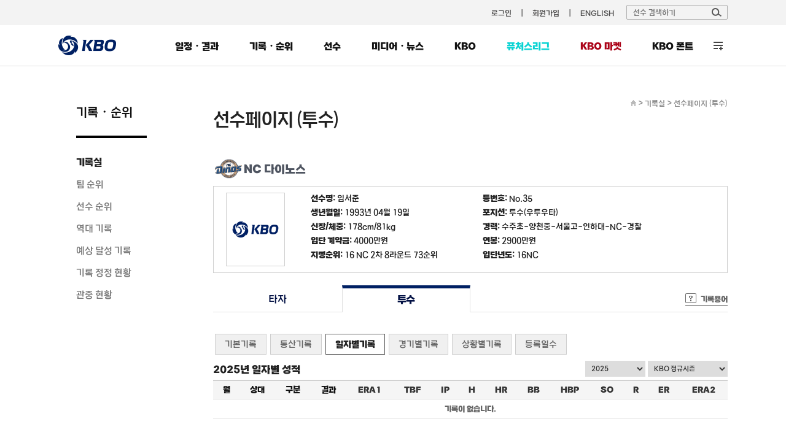

--- FILE ---
content_type: text/html; charset=utf-8
request_url: https://www.koreabaseball.com/Record/Player/PitcherDetail/Daily.aspx?playerId=66990
body_size: 43668
content:


<!DOCTYPE html>
<html lang="ko">
<head><title>
	투수 | 선수 기록 | 기록실 | 기록/순위 | KBO
</title><meta http-equiv="Content-Type" content="text/html; charset=utf-8" /><meta http-equiv="Content-Script-Type" content="text/javascript" /><meta http-equiv="Content-Style-Type" content="text/css" /><meta http-equiv="X-UA-Compatible" content="IE=edge, Chrome" /><meta name="title" content="KBO" /><meta name="author" content="스포츠투아이" /><meta name="keywords" content="KBO, 한국야구위원회, 프로야구, KBO 리그, 퓨처스리그, 프로야구순위, 프로야구 일정" /><meta name="viewport" content="width=1200" />
    <!-- OG -->
    <meta property="og:type" content="website" /><meta property="og:title" content="KBO 홈페이지" /><meta property="og:description" content="KBO, 한국야구위원회, 프로야구, KBO 리그, 퓨처스리그, 프로야구순위, 프로야구 일정" /><meta property="og:image" content="https://6ptotvmi5753.edge.naverncp.com/KBO_IMAGE/KBOHome/resources/images/common/open_graph_kbo_2022.png" /><meta property="og:url" content="https://www.koreabaseball.com/" />

	<link rel="shortcut icon" type="image/x-icon" href="//6ptotvmi5753.edge.naverncp.com/KBO_IMAGE/KBOHome/resources/images/common/favicon.ico" />
    <link rel="stylesheet" type="text/css" href="//6ptotvmi5753.edge.naverncp.com/KBO_IMAGE/KBOHome/resources/min/css/font.min.css?version=20251209" crossorigin="anonymous"/>
	<link rel="stylesheet" type="text/css" href="//6ptotvmi5753.edge.naverncp.com/KBO_IMAGE/KBOHome/resources/min/css/reset.min.css?version=20251209" />
	<link rel="stylesheet" type="text/css" href="//6ptotvmi5753.edge.naverncp.com/KBO_IMAGE/KBOHome/resources/min/css/common.min.css?version=20251209" />
	<link rel="stylesheet" type="text/css" href="//6ptotvmi5753.edge.naverncp.com/KBO_IMAGE/KBOHome/resources/min/css/layout.min.css?version=20251209" />
	<link rel="stylesheet" type="text/css" href="//6ptotvmi5753.edge.naverncp.com/KBO_IMAGE/KBOHome/resources/min/css/contents.min.css?version=20251209" />
    <link rel="stylesheet" type="text/css" href="//6ptotvmi5753.edge.naverncp.com/KBO_IMAGE/KBOHome/resources/min/css/jquery-ui.min.css?version=20251209" />
    <link rel="stylesheet" type="text/css" href="//6ptotvmi5753.edge.naverncp.com/KBO_IMAGE/KBOHome/resources/min/css/jquery-ui-theme.min.css?version=20251209" />
	<link rel="stylesheet" type="text/css" href="//6ptotvmi5753.edge.naverncp.com/KBO_IMAGE/KBOHome/resources/min/css/jquery.bxslider.min.css?version=20251209" />

	<script type="text/javascript" charset="utf-8" src="//6ptotvmi5753.edge.naverncp.com/KBO_IMAGE/KBOHome/resources/min/js/jquery-1.12.4.min.js?version=20251126"></script>
    <script type="text/javascript" charset="utf-8" src="//6ptotvmi5753.edge.naverncp.com/KBO_IMAGE/KBOHome/resources/min/js/jquery-migrate-1.1.1.min.js?version=20251126"></script>
    <script type="text/javascript" charset="utf-8" src="//6ptotvmi5753.edge.naverncp.com/KBO_IMAGE/KBOHome/resources/min/js/jquery-ui.min.js?version=20251126"></script>
	<script type="text/javascript" charset="utf-8" src="//6ptotvmi5753.edge.naverncp.com/KBO_IMAGE/KBOHome/resources/min/js/jquery.bxslider.min.js?version=20251126"></script>
    <script type="text/javascript" charset="utf-8" src="//6ptotvmi5753.edge.naverncp.com/KBO_IMAGE/KBOHome/resources/min/js/jquery.ui.datepicker-ko.min.js?version=20251126"></script>
    <script type="text/javascript" charset="utf-8" src="//6ptotvmi5753.edge.naverncp.com/KBO_IMAGE/KBOHome/resources/min/js/S2i.Common-1.0.1.min.js?version=20251126"></script>
    <script type="text/javascript" charset="utf-8" src="//6ptotvmi5753.edge.naverncp.com/KBO_IMAGE/KBOHome/resources/min/js/S2i.Paging-1.0.8.min.js?version=20251126"></script>
	<script type="text/javascript" charset="utf-8" src="//6ptotvmi5753.edge.naverncp.com/KBO_IMAGE/KBOHome/resources/min/js/common.min.js?version=20251126"></script>
    <script type="text/javascript" charset="utf-8" src="//6ptotvmi5753.edge.naverncp.com/KBO_IMAGE/KBOHome/resources/min/js/S2i.MakeTable-1.0.3.min.js?version=20251126"></script>
    <script type="text/javascript" charset="utf-8" src="//6ptotvmi5753.edge.naverncp.com/KBO_IMAGE/KBOHome/resources/min/js/bTogether.min.js?version=20251126"></script>
    
	<!—[if lt IE 9]>
		<script src="//6ptotvmi5753.edge.naverncp.com/KBO_IMAGE/KBOHome/resources/min/js/html5shiv.min.js?version=20251126"></script>
	<![endif]—>
	<!-- Google Tag Manager -->
	<script>
        $.ajaxSetup({
            timeout: 10000 // 전역 타임아웃 설정
        });

        $(document).ajaxError(function (event, jqxhr, settings, thrownError) {
			// 호출 지연 10초
            if (thrownError === 'timeout') {
                console.warn(`timeout: ${settings.url}`);
				if(settings.url == "https://www.kborc.com/getKboRCList.ajax"){
					$("#KBOMovie").remove();
				}
				if(settings.url == "https://www.kborc.com/getKboRCList2.ajax"){
					$("#KBOCheckedSwing").remove();
				}

            } 
			// 호출 오류
			else {
                console.warn(`error: ${settings.url}`, thrownError);
				if(settings.url == "https://www.kborc.com/getKboRCList.ajax"){
					$("#KBOMovie").remove();
				}
				if(settings.url == "https://www.kborc.com/getKboRCList2.ajax"){
					$("#KBOCheckedSwing").remove();
				}
            }
        });


		(function (w, d, s, l, i) {
			w[l] = w[l] || []; w[l].push({
				'gtm.start':
					new Date().getTime(), event: 'gtm.js'
			}); var f = d.getElementsByTagName(s)[0],
				j = d.createElement(s), dl = l != 'dataLayer' ? '&l=' + l : ''; j.async = true; j.src =
					'https://www.googletagmanager.com/gtm.js?id=' + i + dl; f.parentNode.insertBefore(j, f);
		})(window, document, 'script', 'dataLayer', 'GTM-K3BL64Q');

        $(document).ready(function () {
            var jbOffset = $('.lnb-wrap').offset();
            $(window).scroll(function () {
                if ($(document).scrollTop() > jbOffset.top) {
                    $('.lnb-wrap').addClass('fixed');
                }
                else {
                    $('.lnb-wrap').removeClass('fixed');
                }
            });
        });
    </script>
	<!-- End Google Tag Manager -->
    
    <link rel="stylesheet" type="text/css" href="//6ptotvmi5753.edge.naverncp.com/KBO_IMAGE/KBOHome/resources/min/css/sub.min.css?version=20251209" />
    
	<link type="text/css" rel="stylesheet" href="//6ptotvmi5753.edge.naverncp.com/KBO_IMAGE/KBOHome/resources/min/css/Record.min.css?version=20251209"/>
    

</head>
<body>
	<!-- Google Tag Manager (noscript) -->
	<noscript><iframe src="https://www.googletagmanager.com/ns.html?id=GTM-K3BL64Q"
	height="0" width="0" style="display:none;visibility:hidden"></iframe></noscript>
	<!-- End Google Tag Manager (noscript) -->
    <form method="post" action="./Daily.aspx?playerId=66990" id="mainForm">
<div class="aspNetHidden">
<input type="hidden" name="__EVENTTARGET" id="__EVENTTARGET" value="" />
<input type="hidden" name="__EVENTARGUMENT" id="__EVENTARGUMENT" value="" />
<input type="hidden" name="__LASTFOCUS" id="__LASTFOCUS" value="" />
<input type="hidden" name="__VIEWSTATE" id="__VIEWSTATE" value="/[base64]" />
</div>

<script type="text/javascript">
//<![CDATA[
var theForm = document.forms['mainForm'];
if (!theForm) {
    theForm = document.mainForm;
}
function __doPostBack(eventTarget, eventArgument) {
    if (!theForm.onsubmit || (theForm.onsubmit() != false)) {
        theForm.__EVENTTARGET.value = eventTarget;
        theForm.__EVENTARGUMENT.value = eventArgument;
        theForm.submit();
    }
}
//]]>
</script>


<div class="aspNetHidden">

	<input type="hidden" name="__VIEWSTATEGENERATOR" id="__VIEWSTATEGENERATOR" value="7D7013E0" />
	<input type="hidden" name="__EVENTVALIDATION" id="__EVENTVALIDATION" value="/wEdACIGUCJyrdCSqS6p45P9U15zFp7a/Svk45RiYA1mxXjsDPOzP3vyOjSj58SMp3gCHSa70kn1c3WdUET9Okl0unPd9NaP9mV/UHL2TfECz20x0hTwBmBdQqhkQL65tWJCecwOJBfrWI/ZyWFJtLlZcgC+H5N9NMxo61GonwLoOzKBprEtoxrbGT4lwJcpy7TNYpJM8LQsKXcRVrn3pV13kTREEl5Iri3zsPwSUPLnZZDirn/6XtO6FBkwYpvvQnvF0tIilwXapBl+EpROB0fFw6PA+G/yY18rLQyjpZIW9mI1Rp53+gA9UQJon9Y0KkhIQwGRHIdiZW8lx0j/4Tf4hL7QaAYXtsVVA8KoSuR6ZxKOlio+jP+oxBlkwFnJujqpO+UUSzFGPQLI1yc3PZmUKbwba1YfL/u/owf85e3CM0dOsqCLAWnnm8aocTdbmYWwgU/FgczXoEvEz6JI4ViCYg1rlRr8G8epzRCZ0qzlzJGwpcMBnAaaXc3mu+LhVbtCqC/BJCH7VNSgHg600Smto72fMpyZUZ/eKsC97S8ox0jKGIpEvwRCyBMiDR27xO/1A/w03PIzVq0wR4mFvywDTUrM8FfiqcvfB1rKrBoFEXB3jgwEig68tEv9CiY9wAvYOeRlrCyP2mMuvtbMNeT6hVAd3LvTQU0Unuq25J9v7h/9TCaMOUkuOtvBUPlixSMS42Uj/lLwmeWpRe2f9KIql1/Gja6L1vDUsR284L9YMW8enUjSSNQbgzOfTU3qieP3K+Q=" />
</div>
	    <!-- wrap -->
	    <div id="wrap">
		    <!-- header -->
		    <header>	
			    <div id="gnb" class="bgf3">
				    <div class="gnb-wrap">
						
						
					    <ul class="menu">
                            
						    <li><a href="/Member/Login.aspx">로그인</a></li>
                            <li><a href="/Member/Join/Accessterms.aspx">회원가입</a></li>
                            
						    <li><a href="http://eng.koreabaseball.com/">ENGLISH</a></li>						
					    </ul>
					    <div class="search-area">
						    <div class="search-box">
							    <input class="ipt-search" type="text" id="txtTopPlayerWord" placeholder="선수 검색하기" />
							    <a href="#none;" id="btnTopPlayerSearch" class="btn-search"><img src="//6ptotvmi5753.edge.naverncp.com/KBO_IMAGE/KBOHome/resources/images/common/btn_search.png" alt="검색" /></a>
						    </div>
						    <div id="player_search_area" class="search-result">
							    <!-- <p class="null">검색 결과가 없습니다.</p> -->
							    
						    </div>
					    </div>
				    </div>
			    </div>
			    <div class="wrapping lnb-wrap">
                    <div class="lnb-box">
						<h1 class="logo"><a href="/Default.aspx"><img src="//6ptotvmi5753.edge.naverncp.com/KBO_IMAGE/KBOHome/resources/images/common/h1_logo.png" alt="" /></a></h1>
						<nav>
					    <ul id="lnb">
						    <li>
							    <a href="/Schedule/Schedule.aspx">일정・결과</a>
							    <div class="lnb-sub">
								    <ul class="lnb01">
                                        <li><a href="/Schedule/Schedule.aspx">경기일정・결과</a></li>
									    
									    <li><a href="/Schedule/GameCenter/Main.aspx">게임센터</a></li>
									    <li><a href="/Schedule/ScoreBoard.aspx">스코어보드</a></li>
                                        <li><a href="/Schedule/Allstar/Game/Main2025.aspx">올스타전</a></li>
									    <li><a href="/Schedule/International/Etc/Premier2024.aspx">국제대회</a></li>
                                        <li><a href="/Schedule/Weather.aspx">야구장 날씨</a></li>
								    </ul>
							    </div>
						    </li>
						    <li>
							    <a href="/Record/Player/HitterBasic/Basic1.aspx?sort=HRA_RT">기록・순위</a>
							    <div class="lnb-sub">
								    <ul class="lnb02">
									    <li><a href="/Record/Player/HitterBasic/Basic1.aspx?sort=HRA_RT">기록실</a></li>
									    <li><a href="/Record/TeamRank/TeamRankDaily.aspx">팀 순위</a></li>
									    <li><a href="/Record/Ranking/Top5.aspx">선수 순위</a></li>
									    <li><a href="/Record/History/Top/Hitter.aspx">역대 기록</a></li>
                                        <li><a href="/Record/Expectation/WeekList.aspx">예상 달성 기록</a></li>
										<li><a href="/Record/RecordCorrect/RecordCorrect.aspx">기록 정정 현황</a></li>
										<li><a href="/Record/Crowd/GraphTeam.aspx">관중 현황</a></li>
			                            
								    </ul>
							    </div>
						    </li>
						    <li>
							    <a href="/Player/Search.aspx">선수</a>
							    <div class="lnb-sub">
								    <ul class="lnb04">
									    <li><a href="/Player/Search.aspx">선수 조회</a></li>
									    <li><a href="/Player/Register.aspx">선수 등록 현황</a></li>
										<li><a href="/Player/Trade.aspx">선수 이동 현황</a></li>
										<li><a href="/Player/Awards/PlayerPrize.aspx">수상 현황</a></li>
										<li><a href="/Player/Legend40.aspx">레전드 40</a></li>
									    <li><a href="/Player/CareerCertificate.aspx">경력증명서 신청</a></li>

									    
										
										
								    </ul>
							    </div>
						    </li>						    
						    <li>
							    <a href="/MediaNews/Highlight/List.aspx">미디어・뉴스</a>
							    <div class="lnb-sub">
								    <ul class="lnb05">
										<li><a href="/MediaNews/Highlight/List.aspx">하이라이트</a></li>
										<li><a href="/MediaNews/News/BreakingNews/List.aspx">뉴스</a></li>
										<li><a href="/MediaNews/Notice/List.aspx">KBO 보도자료</a></li>
										
										<li><a href="/MediaNews/UbivMarketer/VideoList.aspx">대학생 마케터</a></li>
										
										
										
                                        
									</ul>
							    </div>
						    </li>
						    <li>
							    <a href="javascript:;">KBO</a>
							    <div class="lnb-sub lnb-style-all">
								    <div class="wrapping lnb-all-wrap" style="width:713px;">
									    <h3>KBO</h3>
									    <div class="lnb-all kbo01">
										    <h4>KBO 리그</h4>
										    <ul>
											    <li><a href="/Kbo/League/GameManage2025.aspx">2025 규정∙규칙 변화</a></li>
											    <li><a href="/Kbo/League/GameManageRule/GameManage.aspx">경기운영제도</a></li>
												<li><a href="/Kbo/League/TeamInfo.aspx">구단 소개</a></li>
											    <li><a href="/Kbo/League/TeamHistory.aspx">구단 변천사</a></li>
												<li><a href="/Kbo/League/Map.aspx">티켓 안내</a></li>
										    </ul>
									    </div>
									    <div class="lnb-all kbo02">
										    <h4>게시판</h4>
										    <ul>
											    <li><a href="/Kbo/Board/Notice/List.aspx">NOTICE</a></li>
											    <li><a href="/Kbo/Board/Faqs/List.aspx">자주 하는 질문</a></li>
												<li><a href="/Kbo/Board/Ebook/EbookPublication.aspx">규정・자료실</a></li>

											    
											    
											    
												
												
												
												
												
												
											    
											    
											    
											    
											    
										    </ul>
									    </div>	
									    <div class="lnb-all kbo03">
										    <h4>ABOUT KBO</h4>
										    <ul>
												<li><a href="/Kbo/AboutKbo/GroupAndActivity.aspx">조직・활동</a></li>
												<li><a href="/Kbo/AboutKbo/Logo/Logo.aspx">KBO 로고</a></li>
												<li><a href="/Kbo/AboutKbo/Committee/OrganizationChart.aspx">기록위원회</a></li>
												<li><a href="/Kbo/AboutKbo/MedicalCommittee/MedicalOrganization.aspx">의무위원회</a></li>
                                                
											    
                                                
										    </ul>
									    </div>	
									    <div class="lnb-all kbo04">
										    <h4>주요 사업・행사</h4>
										    <ul>
												
												<li data-tab="MvpApplication"><a href="/Kbo/BusinessAndEvent/Mvp.aspx">2025 KBO 시상식</a></li>
												<li data-tab="DraftApplication"><a href="/Kbo/BusinessAndEvent/Draft.aspx">2026 신인 드래프트</a></li>
												
												<li><a href="/Kbo/BusinessAndEvent/RecordClass/LessonInfo.aspx">기록강습회 수강신청</a></li>
												 
												<li><a href="/Kbo/BusinessAndEvent/SafeGuide.aspx">KBO 경기장 안전정책</a></li>
												<li><a href="/Kbo/BusinessAndEvent/KboArchive/PurchaseGuide.aspx">KBO 리그 영상 구매</a></li>
												<li><a href="/Kbo/BusinessAndEvent/OnSiteViewingSupport.aspx">시각장애인 관람 지원</a></li>
												 
											                                                    
											    
											    
												

												
				                                
				                                
										    </ul>
									    </div>	
									    	
									    
								    </div>
								    
							    </div>
						    </li>
							<li class="futures">
							    <a href="/Futures/Main.aspx">퓨처스리그</a>
							    <div class="lnb-sub">
								    <ul class="lnb06">
									    <li><a href="/Futures/Schedule/GameList.aspx">경기일정・결과</a></li>
									    <li><a href="/Futures/TeamRank/Edu.aspx">팀 순위</a></li>
									    <li><a href="/Futures/Top/Main.aspx">TOP5</a></li>
									    <li><a href="/Futures/Record/EduLeague/Hitter.aspx">기록실</a></li>
										<li><a href="/Futures/Player/Register.aspx">선수 등록 현황</a></li>
									    
                                        
                                        
									    
									    										
								    </ul>
							    </div>					
						    </li>
							<li id="market" class="market"><a href="https://www.kbomarket.com/" target="_blank">KBO 마켓</a></li>
							
							<li id="" class="kbofont" data-tab="KboFont"><a href="/Reference/etc/KboFont.aspx">KBO 폰트</a></li>
						    <li id="lnbAll">
							    <a href="javascript:;">전체 메뉴</a>
							    <div class="lnb-sub lnb-style-all">
								    <div class="wrapping lnb-all-wrap">
									    <div class="line line01">
										    <h3>전체 메뉴</h3>
										    <div class="lnb-all menu01">
											    <h4>일정・결과</h4>
											    <ul>
												    <li><a href="/Schedule/Schedule.aspx">경기일정・결과</a></li>
													
													<li><a href="/Schedule/GameCenter/Main.aspx">게임센터</a></li>
													<li><a href="/Schedule/ScoreBoard.aspx">스코어보드</a></li>
													<li><a href="/Schedule/Allstar/Game/Main2025.aspx">올스타전</a></li>
													<li><a href="/Schedule/International/Etc/Premier2024.aspx">국제대회</a></li>
													<li><a href="/Schedule/Weather.aspx">야구장 날씨</a></li>
											    </ul>
										    </div>
										    <div class="lnb-all menu02">
											    <h4>기록・순위</h4>
											    <ul>
													<li><a href="/Record/Player/HitterBasic/BasicOld.aspx?sort=HRA_RT">기록실</a></li>
													<li><a href="/Record/TeamRank/TeamRankDaily.aspx">팀 순위</a></li>
													<li><a href="/Record/Ranking/Top5.aspx">선수 순위</a></li>
													<li><a href="/Record/History/Top/Hitter.aspx">역대 기록</a></li>
													<li><a href="/Record/Expectation/WeekList.aspx">예상 달성 기록</a></li>
													<li><a href="/Record/RecordCorrect/RecordCorrect.aspx">기록 정정 현황</a></li>
													<li><a href="/Record/Crowd/GraphTeam.aspx">관중 현황</a></li>
													
											    </ul>
										    </div>	
										    <div class="lnb-all menu03">
											    <h4>선수</h4>
											    <ul>
													<li><a href="/Player/Search.aspx">선수 조회</a></li>
													<li><a href="/Player/Register.aspx">선수 등록 현황</a></li>
													<li><a href="/Player/Trade.aspx">선수 이동 현황</a></li>
													<li><a href="/Player/Awards/PlayerPrize.aspx">수상 현황</a></li>
													<li><a href="/Player/Legend40.aspx">레전드 40</a></li>
													<li><a href="/Player/CareerCertificate.aspx">경력증명서 신청</a></li>
											    </ul>
										    </div>	
										    <div class="lnb-all menu04">
											    <h4>미디어・뉴스</h4>
											    <ul>
												    <li><a href="/MediaNews/Highlight/List.aspx">하이라이트</a></li>
													<li><a href="/MediaNews/News/BreakingNews/List.aspx">뉴스</a></li>
													<li><a href="/MediaNews/Notice/List.aspx">KBO 보도자료</a></li>
													
													<li><a href="/MediaNews/UbivMarketer/VideoList.aspx">대학생 마케터</a></li>
													
													
													
													
											    </ul>
										    </div>	
										    <div class="lnb-all menu05">
											    <h4>퓨처스리그</h4>
											    <ul>
												    <li><a href="/Futures/Schedule/GameList.aspx">경기일정・결과</a></li>
												    <li><a href="/Futures/TeamRank/Edu.aspx">팀 순위</a></li>
												    <li><a href="/Futures/Top/Main.aspx">TOP5</a></li>
												    <li><a href="/Futures/Record/EduLeague/Hitter.aspx">기록실</a></li>
													<li><a href="/Futures/Player/Register.aspx">선수 등록 현황</a></li>
												    												
											    </ul>
										    </div>
									    </div>
									    <div class="line line02">
										    <h3>KBO</h3>
										    <div class="lnb-all menu07">
											    <h4>KBO 리그</h4>
											    <ul>
													<li><a href="/Kbo/League/GameManage2025.aspx">2025 규정∙규칙 변화</a></li>
                                                    <li><a href="/Kbo/League/GameManageRule/GameManage.aspx">경기운영제도</a></li>
													<li><a href="/Kbo/League/TeamInfo.aspx">구단 소개</a></li>
													<li><a href="/Kbo/League/TeamHistory.aspx">구단 변천사</a></li>
													<li><a href="/Kbo/League/Map.aspx">티켓 안내</a></li>
											    </ul>
										    </div>
										    <div class="lnb-all menu08">
											    <h4>게시판</h4>
											    <ul>
												    <li><a href="/Kbo/Board/Notice/List.aspx">NOTICE</a></li>
													<li><a href="/Kbo/Board/Faqs/List.aspx">자주 하는 질문</a></li>
													<li><a href="/Kbo/Board/Ebook/EbookPublication.aspx">규정・자료실</a></li>
													
													
													
													
													
													
													
													
													
													
													
													
													
													
													
											    </ul>
										    </div>	
										    <div class="lnb-all menu09">
											    <h4>ABOUT KBO</h4>
											    <ul>
													<li><a href="/Kbo/AboutKbo/GroupAndActivity.aspx">조직・활동</a></li>
													<li><a href="/Kbo/AboutKbo/Logo/Logo.aspx">KBO 로고</a></li>
													<li><a href="/Kbo/AboutKbo/Committee/OrganizationChart.aspx">기록위원회</a></li>
													<li><a href="/Kbo/AboutKbo/MedicalCommittee/MedicalOrganization.aspx">의무위원회</a></li>
													
													
													
											    </ul>
										    </div>	
										    <div class="lnb-all menu10 ">
											    <h4>주요 사업・행사</h4>
											    <ul>
												    <li data-tab="MvpApplication"><a href="/Kbo/BusinessAndEvent/Mvp.aspx">2025 KBO 시상식</a></li>
													<li data-tab="DraftApplication"><a href="/Kbo/BusinessAndEvent/Draft.aspx">2026 신인 드래프트</a></li>
													
													<li><a href="/Kbo/BusinessAndEvent/RecordClass/LessonInfo.aspx">기록강습회 수강신청</a></li>
												    
												    
													<li><a href="/Kbo/BusinessAndEvent/SafeGuide.aspx">KBO 경기장 안전정책</a></li>
													<li><a href="/Kbo/BusinessAndEvent/KboArchive/PurchaseGuide.aspx">KBO 리그 영상 구매</a></li>
													<li><a href="/Kbo/BusinessAndEvent/OnSiteViewingSupport.aspx">시각장애인 관람 지원</a></li>
													 
													
											    </ul>
										    </div>
									    </div>
								    </div>
								    <div class="btn-close">
									    <a href="javascript:;">
										    <img src="//6ptotvmi5753.edge.naverncp.com/KBO_IMAGE/KBOHome/resources/images/common/btn_close_fff.png" alt="" />
										    <span>닫기</span>
									    </a>									
								    </div>
							    </div>
						    </li>
					    </ul>
				    </nav>
					</div>
			    </div>
		    </header>
		    <!-- // header -->
		    <hr />
		    <!-- container -->
		    
    
<section id="container">
	<div class="wrapping container-wrap">			
		<aside>
			<h3>기록・순위</h3>
			<ul id="snb">
				<li><a href="/Record/Player/HitterBasic/Basic1.aspx?sort=HRA_RT" id="lnbRecord">기록실</a></li>
				<li><a href="/Record/TeamRank/TeamRankDaily.aspx" id="lnbTeamRank">팀 순위</a></li>
				<li><a href="/Record/Ranking/Top5.aspx" id="lnbPlayerRank">선수 순위</a></li>
				<li><a href="/Record/History/Top/Hitter.aspx" id="lnbAlltimeRecord">역대 기록</a></li>
				<li><a href="/Record/Expectation/WeekList.aspx" id="lnbExpect">예상 달성 기록</a></li>
				<li><a href="/Record/RecordCorrect/RecordCorrect.aspx" id="lnbRecordCorrect">기록 정정 현황</a></li>
				<li><a href="/Record/Crowd/GraphTeam.aspx" id="lnbCrowd">관중 현황</a></li>

				
			    
			    
				
			</ul>
			
		</aside>
		
<div id="contents" class="content01">
	<!--sub title & location -->
	<div class="location">
		<span class="home"><a href="/Default.aspx"><img src="//6ptotvmi5753.edge.naverncp.com/KBO_IMAGE/KBOHome/resources/images/common/ico_home.gif" alt="홈으로" /></a></span> &gt;
		<span class="depth1"><a href="#none">기록실</a></span> &gt;
		<span class="depth2"><a href="#none">선수페이지 (투수)</a></span>
	</div>
	<h4 class="tit-page">선수페이지 (투수)</h4>
	<!-- // sub title & location -->
	
    <div class="sub-content">
		<div class="player_info">
			<h4 id="h4Team"class="team regular/2020/emblem_NC"><span class='emb'><img src='//6ptotvmi5753.edge.naverncp.com/KBO_IMAGE/emblem/regular/2020/emblem_NC.png' /></span>NC 다이노스</h4>

<div class="player_basic">
    <div class="photo"><img id="cphContents_cphContents_cphContents_playerProfile_imgProgile" onerror="this.src=&#39;//6ptotvmi5753.edge.naverncp.com/KBO_IMAGE/KBOHome/resources/images/common/no-Image.png&#39;" src="//6ptotvmi5753.edge.naverncp.com/KBO_IMAGE/person/middle/2025/66990.jpg" alt="임서준" /></div>
    <ul>
	    <li class="odd"><strong>선수명: </strong><span id="cphContents_cphContents_cphContents_playerProfile_lblName">임서준</span></li>
        <li><strong>등번호: </strong>No.<span id="cphContents_cphContents_cphContents_playerProfile_lblBackNo">35</span></li>
	    <li class="odd"><strong>생년월일: </strong><span id="cphContents_cphContents_cphContents_playerProfile_lblBirthday">1993년 04월 19일</span></li>
        <li><strong>포지션: </strong><span id="cphContents_cphContents_cphContents_playerProfile_lblPosition">투수(우투우타)</span></li>	
	    <li class="odd"><strong>신장/체중: </strong><span id="cphContents_cphContents_cphContents_playerProfile_lblHeightWeight">178cm/81kg</span></li>
        <li><strong>경력: </strong><span id="cphContents_cphContents_cphContents_playerProfile_lblCareer">수주초-양천중-서울고-인하대-NC-경찰</span></li>
	    <li class="odd"><strong>입단 계약금: </strong><span id="cphContents_cphContents_cphContents_playerProfile_lblPayment">4000만원</span></li>
        <li><strong>연봉: </strong><span id="cphContents_cphContents_cphContents_playerProfile_lblSalary">2900만원</span></li>	
	    <li class="odd"><strong>지명순위: </strong><span id="cphContents_cphContents_cphContents_playerProfile_lblDraft">16 NC 2차 8라운드 73순위</span></li>
        <li><strong>입단년도: </strong><span id="cphContents_cphContents_cphContents_playerProfile_lblJoinInfo">16NC</span></li>
    </ul>
</div>

				
			<div class="tab-depth1 mt20">
				<ul class="tab">
					<li><a href="/Record/Player/HitterDetail/Basic.aspx?playerId=66990">타자</a></li>
					<li class="on"><a href="Basic.aspx?playerId=66990>">투수</a></li>
				</ul>
				<span class="record-words"><a href="#">기록용어</a></span>
				<div class="words" id="words">
				</div>
			</div>
			<div class="tab-depth2">
				<ul class="tab">
					<li> <a href="Basic.aspx?playerId=66990">기본기록</a></li>
					<li> <a href="Total.aspx?playerId=66990">통산기록</a></li>
					<li class="on"> <a href="#null">일자별기록</a></li>
					<li> <a href="Game.aspx?playerId=66990">경기별기록</a></li>
					<li> <a href="Situation.aspx?playerId=66990">상황별기록</a></li>
					<li class="last"> <a href="SeasonReg.aspx?playerId=66990">등록일수</a></li>
				</ul>
			</div>
		</div>
		<div class="player_records">
			<h6> 2025년 일자별 성적</h6>
			<select name="ctl00$ctl00$ctl00$cphContents$cphContents$cphContents$ddlYear" onchange="javascript:setTimeout(&#39;__doPostBack(\&#39;ctl00$ctl00$ctl00$cphContents$cphContents$cphContents$ddlYear\&#39;,\&#39;\&#39;)&#39;, 0)" id="cphContents_cphContents_cphContents_ddlYear" class="select02 select02_1">
	<option selected="selected" value="2025">2025</option>
	<option value="2024">2024</option>
	<option value="2023">2023</option>
	<option value="2022">2022</option>
	<option value="2021">2021</option>
	<option value="2020">2020</option>
	<option value="2019">2019</option>
	<option value="2018">2018</option>
	<option value="2017">2017</option>
	<option value="2016">2016</option>
	<option value="2015">2015</option>
	<option value="2014">2014</option>
	<option value="2013">2013</option>
	<option value="2012">2012</option>
	<option value="2011">2011</option>
	<option value="2010">2010</option>
	<option value="2009">2009</option>
	<option value="2008">2008</option>
	<option value="2007">2007</option>
	<option value="2006">2006</option>
	<option value="2005">2005</option>
	<option value="2004">2004</option>
	<option value="2003">2003</option>
	<option value="2002">2002</option>
	<option value="2001">2001</option>

</select>
			<select name="ctl00$ctl00$ctl00$cphContents$cphContents$cphContents$ddlSeries" onchange="javascript:setTimeout(&#39;__doPostBack(\&#39;ctl00$ctl00$ctl00$cphContents$cphContents$cphContents$ddlSeries\&#39;,\&#39;\&#39;)&#39;, 0)" id="cphContents_cphContents_cphContents_ddlSeries" class="select02" style="width:130px;">
	<option selected="selected" value="0">KBO 정규시즌</option>
	<option value="1">KBO 시범경기</option>
	<option value="4">KBO 와일드카드</option>
	<option value="3">KBO 준플레이오프</option>
	<option value="5">KBO 플레이오프</option>
	<option value="7">KBO 한국시리즈</option>

</select>
			

			<div id="cphContents_cphContents_cphContents_pnlDataNo">
	
			<div class="tbl-type02">
				<table class="tbl tt mgb5" cellspacing="0" cellpadding="0" summary="일자별 성적으로 평균자책점,타자수,이닝,피안타,홈런,볼넷,사구,삼진,득점,자책점,시즌누적평균자책점을 표시합니다">
					<thead>
						<tr>
							<th>월</th>
							<th>상대</th>
							<th>구분</th>
							<th>결과</th>
							<th><a onmouseenter="tooltip(this)" onmouseout="hideTip()" title="평균자책점">ERA1</a></th>
							<th><a onmouseenter="tooltip(this)" onmouseout="hideTip()" title="타자수">TBF</a></th>
							<th><a onmouseenter="tooltip(this)" onmouseout="hideTip()" title="이닝">IP</a></th>
							<th><a onmouseenter="tooltip(this)" onmouseout="hideTip()" title="피안타">H</a></th>
							<th><a onmouseenter="tooltip(this)" onmouseout="hideTip()" title="홈런">HR</a></th>
							<th><a onmouseenter="tooltip(this)" onmouseout="hideTip()" title="볼넷">BB</a></th>
							<th><a onmouseenter="tooltip(this)" onmouseout="hideTip()" title="사구">HBP</a></th>
							<th><a onmouseenter="tooltip(this)" onmouseout="hideTip()" title="삼진">SO</a></th>
							<th><a onmouseenter="tooltip(this)" onmouseout="hideTip()" title="실점">R</a></th>
							<th><a onmouseenter="tooltip(this)" onmouseout="hideTip()" title="자책점">ER</a></th>
							<th><a onmouseenter="tooltip(this)" onmouseout="hideTip()" title="시즌누적 평균자책점">ERA2</a></th>
						</tr>
					</thead>
					<tbody>
						<tr>
							<td colspan="15">기록이 없습니다.</td>
						</tr>
					</tbody>
				</table>
			</div>
			
</div>
		</div>
	</div>
</div>

	</div>
</section>


		    <!-- // container -->	
		    <hr />
		    <!-- footer -->
		    <footer>
			    <div id="fnb">
				    <div class="wrapping fnb-wrap">
					    <ul class="fnb-list">
						    <li class="privacy"><a href="/Etc/Privacy.aspx">개인정보 처리방침</a></li>
						    <li><a href="/Schedule/ScoreBoard.aspx">문자중계</a></li>
						    <li><a href="/Kbo/Board/Faqs/List.aspx">고객질문</a></li>
						    <li><a href="/Etc/SiteMap.aspx">사이트맵</a></li>
						    
					    </ul>
				    </div>
			    </div>
			    <div id="kboInfo" class="wrapping">
				    <h2><a href="/Etc/PressRelease.aspx"><img src="//6ptotvmi5753.edge.naverncp.com/KBO_IMAGE/KBOHome/resources/images/common/h2_logo.png" alt="KBO" /></a></h2>
				    <address class="kbo-info">
					    <div class="address01">
						    <p>(사)한국야구위원회 | 서울시 강남구 강남대로 278 | 02)3460-4600</p>					
					    </div>
					    
				    </address>
				    <div class="copyright">
					    <span>Copyrightⓒ KBO, All Rights Reserved.</span>
				    </div>
					<div class="certification">
						<img src="//6ptotvmi5753.edge.naverncp.com/KBO_IMAGE/KBOHome/resources/images/main/img_certification.png" alt="w3c xhtml 3.0, Verisign" />
					</div>
			    </div>
		    </footer>
		    <!-- // footer -->
	    </div>
	    <!-- // wrap -->
    </form>
    
    

    
    
    
<script type="text/javascript">
    currentLnb("Record");

    function tooltip(x) {
        var title = $(x).attr("title");
        $(x).append("<div class='tooltip'></div>");
        $(".tooltip").html(title);
        var cnt = $(".tooltip").text().length;
        $(".tooltip").css("width", cnt * 12);
        $(".tbl thead tr th:last-child").find("> a .tooltip").css({
            right: 0
        });
        return false;
    }

    function hideTip() {
        $(".tooltip").remove();
    }
    $(".record-words a").on("click", function (e) {
        e.preventDefault();
        Words();
        $(".words").show();
    });
</script>



    <script type="text/javascript">
        $(document).ready(function () {
            // 선수 검색
            $(document).on("click", "#btnTopPlayerSearch", function (e) {
                getPlayerSearch();
                e.preventDefault();
            });

            // 선수 검색 엔터
            $(document).on("keypress", "#txtTopPlayerWord", function (e) {
                if (event.keyCode == 13) {
                    getPlayerSearch();
                    e.preventDefault();
                }
			});

            //// 선수 검색 마우스 아웃
            //$("body").click(function (e) {
            //    var container = $("#player_search_area");

            //    if (container.css("display") == "block") {
            //        if (!container.has(e.target).length) {
            //            container.hide();
            //        }
            //    }
            //});

			// 21.06.29 | veron | 나중에 탭들 다 지우고 배너 다시 원복 후 이부분 삭제해야함
			// 8월 15일 00시 지나가면 삭제
            //if (new Date().getTime() > new Date("2021/08/15 00:00:00").getTime()) {
			//	// 위에 탭 삭제
            //    $(".menu04 li:last").remove();
            //    $(".lnb-sub ul.lnb04 li:last").remove();
			//	// Player.master 삭제
            //    $("#liRookie").remove();
			//	// 메인 배너 교체
            //    $("#imgGijang").attr("href", "http://gijangcmc.or.kr/baseball/main/main.asp");
            //    $("#imgGijang img").attr("src", "//6ptotvmi5753.edge.naverncp.com/KBO_IMAGE/KBOHome/resources/images/main/img_banner01.jpg");
			//}

			// 2025 미디어데이
            if (new Date().getTime() < new Date("2025/03/11 11:00:00"))
				$('.lnbMedia').hide();
			// SaveSacrifice
			if (new Date().getTime() < new Date("2023/04/01 09:00:00"))
				$('[data-tab=SaveSacrifice]').hide();
			// draft 
			// 2025.09.09 11시 이전 또는 2025.09.10 00:30 이후로는 표출 숨김
            if (new Date().getTime() < new Date("2025/09/09 11:00:00") || new Date().getTime() > new Date("2025/09/10 00:30:00"))
				$('[data-tab=DraftApplication]').hide();
			// KBO 시상식
            if (new Date().getTime() < new Date("2025/11/19 11:00:00") || new Date().getTime() > new Date("2025/11/20 00:30:00"))
				$('[data-tab=MvpApplication]').hide();
            // KBO 골든글러브
            if (new Date().getTime() < new Date("2024/12/09 10:00:00") || new Date().getTime() > new Date("2024/12/09 15:30:00"))
                $('[data-tab=GGApplication]').hide();
        });

        // 선수 검색
        function getPlayerSearch() {
            if ($("#txtTopPlayerWord").val() == "") {
                alert("선수명은 필수 입니다.");
                $("#txtTopPlayerWord").focus();
                return false;
            } else {
                //var searchWord = encodeURI($("#txtTopPlayerWord").val());

                //if (searchWord != "") {
                //    location.href = "/Player/Search.aspx?searchWord=" + searchWord;
                //}
                var request = $.ajax({
                    type: "post"
                    , url: "/ws/Controls.asmx/GetSearchPlayer"
                    , dataType: "json"
                    , data: {
                        name: $("#txtTopPlayerWord").val()
                    }
                    , error: ajaxFailed
                    , async: true
                });

                request.done(function (data) {
                    if (data.code == "100") {
                        var container = $(".search-result");
                        container.children().remove();

                        container.hide();

                        if (data.now.length > 0 || data.retire.length > 0) {
                            // 2017-05-22 yeeun, 홍지희 사원 요청, 결과가 1명일 경우 바로 페이지 연결
                            if (data.now.length + data.retire.length == 1) {
                                var link = "";

                                if (data.now.length == 1) {
                                    link = data.now[0]["P_LINK"];
                                } else {
                                    link = data.retire[0]["P_LINK"];
                                }

                                location.href = link;
                            } else {
                                if (data.now.length > 0) {
                                    container.append($("<h4>등록 선수</h4>"));

                                    var div = $("<div class='active' />");
                                    div.children().remove();

                                    setPlayerDiv(data.now, div, true);

                                    container.append(div);
                                }

                                if (data.retire.length > 0) {
                                    container.append($("<h4>역대 선수</h4>"));

                                    var div = $("<div class='retire'/>");
                                    div.children().remove();

                                    setPlayerDiv(data.retire, div, false);

                                    container.append(div);
                                }

                                //container.append($(String.format("<p><a href='/Player/Search.aspx?searchWord={0}''>'{0}' 검색결과 모두 보기</a></p>", $("#txtTopPlayerWord").val())));
                                container.append($("<p><a href='/Player/Search.aspx?searchWord=" + $("#txtTopPlayerWord").val() + "''>'" + $("#txtTopPlayerWord").val() + "' 검색결과 모두 보기</a></p>"));
                                container.show();
                            }
                        } else {
                            container.append($("<p class='null'>검색 결과가 없습니다.</p>"));
                            container.show();
                        }
                    }
                });
            }
        }

        // 선수 검색 div 
        function setPlayerDiv(list, div, isActive) {
            $.each(list, function (index, player) {
                var aLink = $("<a />");
                aLink.attr("href", player["P_LINK"]);

                var dl = $("<dl />");
                var dt = $("<dt />");
                var backNo = "";

                if (isActive) {
                    //backNo = String.format("No.{0}", player["BACK_NO"]);
                    backNo = "No." + player["BACK_NO"];
                }

                //dt.text(String.format("{0} {1}", player["P_NM"], backNo));
                dt.text(player["P_NM"] + " " + backNo);
                dl.append(dt);

                var dd = $("<dd />");
                //dd.text(String.format("{0} {1}({2})", player["T_NM"], player["POS_NO"], player["P_TYPE"]));
                dd.text(player["T_NM"] + " " + player["POS_NO"] + "(" + player["P_TYPE"] + ")");
                dl.append(dd);

                var ddImg = $(String.format("<dd class='btn-arrow'><img src='{0}/resources/images/common/btn_arrow_search.png' alt='' /></dd>", "//6ptotvmi5753.edge.naverncp.com/KBO_IMAGE/KBOHome"));
                dl.append(ddImg);

                aLink.append(dl);
                div.append(aLink);
            });
        }
    </script>
</body>
</html>